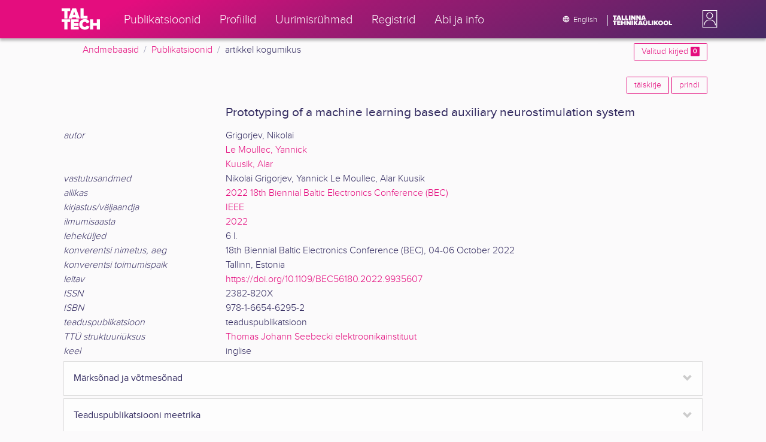

--- FILE ---
content_type: text/html; charset=utf-8
request_url: https://ws.lib.ttu.ee/publikatsioonid/et/publ/item/4e3d0136-eb03-46fd-9fdd-9a4c426a43b8
body_size: 8488
content:
<!DOCTYPE html>
<html lang="et">

<head>
    <meta charset="utf-8" />
    <link rel="shortcut icon" href="/publikatsioonid/Content/Images/favicon.ico" />
    <meta name="viewport" content="width=device-width, initial-scale=1.0" />
    <title>Grigorjev, N., Le Moullec, Y., Kuusik, A. - TalTech teadusportaal</title>
    <link href="/publikatsioonid/Content/Css/taltech.min.css" rel="stylesheet" />
    <link href="/publikatsioonid/Content/css/css-bundle?v=v56d3YphUyD-OcndAzW0ELvXks37NTcPHfd1kaAQWbk1" rel="stylesheet"/>

    <link href="/publikatsioonid/Content/Plugins/colorbox/colorbox.css" rel="stylesheet" />

        <meta name="description" content="Prototyping of a machine learning based auxiliary neurostimulation system. Grigorjev, Nikolai, Le Moullec, Yannick, Kuusik, Alar -  TalTech teadusportaal, artikkel kogumikus" />
        <meta name="keywords" content="Prototyping of a machine learning based auxiliary neurostimulation system, Grigorjev Nikolai, Le Moullec Yannick, Kuusik Alar, signaalit&#246;&#246;tlus, kantavad seadmed, signal processing, wearable devices, https://doi.org/10.1109/BEC56180.2022.9935607, artikkel kogumikus, Tallinna Tehnika&#252;likool, TalTech,  teadusportaal, publikatsioonid,  teadust&#246;&#246; tulemid" />



        <link rel="canonical" href="https://ws.lib.ttu.ee/publikatsioonid/et/publ/item/4e3d0136-eb03-46fd-9fdd-9a4c426a43b8" />
        <link rel="alternate" hreflang="en" href="https://ws.lib.ttu.ee/publikatsioonid/en/publ/item/4e3d0136-eb03-46fd-9fdd-9a4c426a43b8" />
        <link rel="alternate" hreflang="et" href="https://ws.lib.ttu.ee/publikatsioonid/et/publ/item/4e3d0136-eb03-46fd-9fdd-9a4c426a43b8" />

<!-- Google tag (gtag.js) --><script async src="https://www.googletagmanager.com/gtag/js?id=G-92G80HVD20"></script><script>window.dataLayer = window.dataLayer || [];function gtag(){dataLayer.push(arguments);}gtag('js', new Date());gtag('config', 'G-92G80HVD20');</script></head>
<body class="">
    <div id="wrap">
<header class="tt-mobile-header tt-header tt-header--mobile ">
    <div class="tt-mobile-header__inner">
        <button type="button" class="tt-mobile-header__toggle" id="mobile-header-nav-button">
            <span>Toggle navigation</span>
        </button>
        <div class="tt-mobile-header__brand">
            <a aria-current="page" class="tt-link tt-logo tt-logo--gradient tt-logo--md tt-link--active" target="_self" aria-label="TalTech" href="/publikatsioonid/">
                <span class="tt-link__content"><span class="tt-link__text"><svg xmlns="http://www.w3.org/2000/svg" viewBox="0 0 80 48" width="1em" height="1em"><defs><linearGradient id="logo_gradient" x1="33" y1="-5" x2="46" y2="53" gradientUnits="userSpaceOnUse"><stop offset="0" stop-color="#d263cc"></stop><stop offset="0.08" stop-color="#d051b7"></stop><stop offset="0.23" stop-color="#cd3596"></stop><stop offset="0.31" stop-color="#cc2a89"></stop><stop offset="0.49" stop-color="#cc2a89"></stop><stop offset="0.72" stop-color="#cc2a89"></stop><stop offset="0.85" stop-color="#bb398d"></stop><stop offset="0.87" stop-color="#b93b8d"></stop><stop offset="1" stop-color="#9d5c96"></stop></linearGradient></defs><path id="tt-logo-svg" fill="url(#logo_gradient)" d="M5.74 23.13V7.29H0V1.61h17.93v5.68h-5.71v15.84zm25.06 0l-.8-2.51h-7.7l-.77 2.51h-7.31l7.89-21.52h8.15l7.89 21.52zM26.18 8l-2.11 6.94h4.23zm13.14 15.13V1.61h6.48v15.84h8.11v5.68zM5.74 46V30.16H0v-5.68h17.93v5.68h-5.71V46zm13.67 0V24.48h16.24v5.68h-9.76v2.13h9.53V38h-9.53v2.35h9.76V46zm17.34-10.74c0-6.65 5.07-11.14 11.77-11.14a10 10 0 019.72 6.27L52.66 33a4.54 4.54 0 00-4.14-3.13 5.14 5.14 0 00-5.2 5.39 5.14 5.14 0 005.2 5.39 4.55 4.55 0 004.14-3.13l5.58 2.58a10.09 10.09 0 01-9.72 6.29c-6.7 0-11.77-4.52-11.77-11.13zM73.52 46v-8.22h-7.67V46h-6.48V24.48h6.48v7.62h7.67v-7.62H80V46z"></path></svg></span></span>
            </a>
        </div>
        <div>
            <div class="tt-search" style="width: 2rem">
                
                
            </div>
        </div>
    </div>
    <div role="dialog" class="tt-mobile-header__nav" id="mobile-header-nav">
        <div class="tt-mobile-dropdown">
            <ul class="tt-mobile-dropdown__nav">
                <li>
                    <a class="tt-link tt-link--styled tt-mobile-dropdown__link" label="Publikatsioonid" target="_self" href="/publikatsioonid/et/Publ/Search/Index">
                        <span class="tt-link__content"><span class="tt-link__text">Publikatsioonid</span></span>
                    </a>
                </li>
                <li>
                    <a class="tt-link tt-link--styled tt-mobile-dropdown__link" label="Profiilid" target="_self" href="/publikatsioonid/et/ISIK?ItemTypes=8">
                        <span class="tt-link__content"><span class="tt-link__text">Profiilid</span></span>
                    </a>
                </li>
                <li>
                    <a class="tt-link tt-link--styled tt-mobile-dropdown__link" label="Uurimisr&#252;hmad" target="_self" href="/publikatsioonid/et/ISIK?ItemTypes=9">
                        <span class="tt-link__content"><span class="tt-link__text">Uurimisr&#252;hmad</span></span>
                    </a>
                </li>
                <li>
                    <a class="tt-link tt-link--styled tt-mobile-dropdown__link" label="Registrid" target="_self" href="/publikatsioonid/et/Publ/Register">
                        <span class="tt-link__content"><span class="tt-link__text">Registrid</span></span>
                    </a>
                </li>
                <li>
                    <a class="tt-link tt-link--styled tt-mobile-dropdown__link" label="Abi ja info" target="_self" href="/publikatsioonid/et/Publ/home/Faq">
                        <span class="tt-link__content"><span class="tt-link__text">Abi ja info</span></span>
                    </a>
                </li>
                <li>

                            <a href="/publikatsioonid/en/publ/item/4e3d0136-eb03-46fd-9fdd-9a4c426a43b8" class="tt-btn tt-profile__link btn btn-link">
                                <span class="tt-icon tt-icon--padding-right tt-icon--padding-md">
                                    <svg width="1em" height="1em" viewBox="0 0 24 24" xmlns="http://www.w3.org/2000/svg" class="tt-icon__svg">
                                        <path d="M12.004 4C16.424 4 20 7.58 20 12s-3.576 8-7.996 8a8.001 8.001 0 110-16zM12 5.628A11.079 11.079 0 0010.472 8.8h3.056A11.079 11.079 0 0012 5.628zm6.192 7.972A6.403 6.403 0 0018.4 12c0-.552-.076-1.088-.208-1.6h-2.7c.064.524.108 1.056.108 1.6s-.044 1.076-.112 1.6h2.704zm-.652 1.6h-2.36c-.26 1-.624 1.96-1.104 2.852A6.413 6.413 0 0017.54 15.2zm-2.36-6.4h2.36a6.413 6.413 0 00-3.464-2.852c.48.892.844 1.852 1.104 2.852zM12 18.372a11.293 11.293 0 001.528-3.172h-3.056A11.293 11.293 0 0012 18.372zM10.128 13.6h3.744c.076-.524.128-1.056.128-1.6s-.052-1.076-.128-1.6h-3.744A11.116 11.116 0 0010 12c0 .544.052 1.076.128 1.6zM6.464 8.8h2.36c.26-1 .624-1.96 1.104-2.848A6.406 6.406 0 006.464 8.8zm3.46 9.248A12.782 12.782 0 018.82 15.2H6.46a6.435 6.435 0 003.464 2.848zM8.512 13.6A13.153 13.153 0 018.4 12c0-.544.044-1.076.112-1.6h-2.7A6.404 6.404 0 005.6 12c0 .552.076 1.088.212 1.6h2.7z"></path>
                                    </svg>
                                </span>
                                <span class="btn__content">
                                    <span class="btn__text">Switch to English</span>
                                </span>
                            </a>
                </li>
            </ul>
            <div class="tt-profile tt-profile--open">
                <div class="tt-profile__nav">
                        <div class="tt-profile__actions">
                            <a href="/publikatsioonid/Intranet/Authenticate" class="tt-btn tt-profile__link btn btn-link">
                                <span class="tt-icon tt-icon--padding-right tt-icon--padding-md">
                                    <svg width="1em" height="1em" viewBox="0 0 24 24" xmlns="http://www.w3.org/2000/svg" class="tt-icon__svg"><path d="M14.905 15.889v1.555c0 .413-.16.809-.447 1.1a1.508 1.508 0 01-1.077.456H6.524c-.404 0-.792-.164-1.078-.456a1.572 1.572 0 01-.446-1.1V6.556c0-.413.16-.809.446-1.1A1.508 1.508 0 016.524 5h6.857c.404 0 .792.164 1.077.456.286.291.447.687.447 1.1V8.11H13.38V6.556H6.524v10.888h6.857V15.89h1.524zm1.905-8.167l-1.078 1.1 2.351 2.4h-7.75v1.556h7.75l-2.35 2.4 1.076 1.1L21 12l-4.19-4.278z"></path></svg>
                                </span><span class="btn__content"><span class="btn__text">Intranet</span></span>
                            </a>
                        </div>
                </div>
            </div>
        </div>
    </div>
</header>


<header class="tt-desktop-header tt-header tt-header--desktop">
    <nav class="tt-level2">
        <div class="tt-level2__inner">
            <div class="tt-level2__brand">
                <a aria-current="page" class="tt-link tt-logo tt-logo--white tt-logo--sm" target="_self" aria-label="TalTech" href="/publikatsioonid">
                    <span class="tt-link__content"><span class="tt-link__text"><svg xmlns="http://www.w3.org/2000/svg" viewBox="0 0 80 48" width="1em" height="1em"><defs><linearGradient id="logo_gradient" x1="33" y1="-5" x2="46" y2="53" gradientUnits="userSpaceOnUse"><stop offset="0" stop-color="#d263cc"></stop><stop offset="0.08" stop-color="#d051b7"></stop><stop offset="0.23" stop-color="#cd3596"></stop><stop offset="0.31" stop-color="#cc2a89"></stop><stop offset="0.49" stop-color="#cc2a89"></stop><stop offset="0.72" stop-color="#cc2a89"></stop><stop offset="0.85" stop-color="#bb398d"></stop><stop offset="0.87" stop-color="#b93b8d"></stop><stop offset="1" stop-color="#9d5c96"></stop></linearGradient></defs><path id="tt-logo-svg" fill="url(#logo_gradient)" d="M5.74 23.13V7.29H0V1.61h17.93v5.68h-5.71v15.84zm25.06 0l-.8-2.51h-7.7l-.77 2.51h-7.31l7.89-21.52h8.15l7.89 21.52zM26.18 8l-2.11 6.94h4.23zm13.14 15.13V1.61h6.48v15.84h8.11v5.68zM5.74 46V30.16H0v-5.68h17.93v5.68h-5.71V46zm13.67 0V24.48h16.24v5.68h-9.76v2.13h9.53V38h-9.53v2.35h9.76V46zm17.34-10.74c0-6.65 5.07-11.14 11.77-11.14a10 10 0 019.72 6.27L52.66 33a4.54 4.54 0 00-4.14-3.13 5.14 5.14 0 00-5.2 5.39 5.14 5.14 0 005.2 5.39 4.55 4.55 0 004.14-3.13l5.58 2.58a10.09 10.09 0 01-9.72 6.29c-6.7 0-11.77-4.52-11.77-11.13zM73.52 46v-8.22h-7.67V46h-6.48V24.48h6.48v7.62h7.67v-7.62H80V46z"></path></svg></span></span>
                </a>
            </div>
            <div class="tt-level2__nav">
                    <div class="tt-level2__item">
                        <a class="tt-link tt-link--styled tt-level2__link" label="Publikatsioonid" target="_self" href="/publikatsioonid/et/Publ/Search/Index">
                            <span class="tt-link__content"><span class="tt-link__text">Publikatsioonid</span></span>
                        </a>
                    </div>
                    <div class="tt-level2__item">
                        <a class="tt-link tt-link--styled tt-level2__link" label="Profiilid" target="_self" href="/publikatsioonid/et/ISIK?ItemTypes=8">
                            <span class="tt-link__content"><span class="tt-link__text">Profiilid</span></span>
                        </a>
                    </div>
                    <div class="tt-level2__item">
                        <a class="tt-link tt-link--styled tt-level2__link" label="Uurimisr&#252;hmad" target="_self" href="/publikatsioonid/et/ISIK?ItemTypes=9">
                            <span class="tt-link__content"><span class="tt-link__text">Uurimisr&#252;hmad</span></span>
                        </a>
                    </div>
                    <div class="tt-level2__item">
                        <a class="tt-link tt-link--styled tt-level2__link" label="Registrid" target="_self" href="/publikatsioonid/et/Publ/Register">
                            <span class="tt-link__content"><span class="tt-link__text">Registrid</span></span>
                        </a>
                    </div>
                    <div class="tt-level2__item">
                        <a class="tt-link tt-link--styled tt-level2__link" label="Abi ja info" target="_self" href="/publikatsioonid/et/Publ/Home/Faq">
                            <span class="tt-link__content"><span class="tt-link__text">Abi ja info</span></span>
                        </a>
                    </div>
            </div>
            <div class="tt-level2__brand-long">
                <div class="language-selection">

                            <a href="/publikatsioonid/en/publ/item/4e3d0136-eb03-46fd-9fdd-9a4c426a43b8" rel="alternate" hreflang="en" class="tt-btn tt-profile__link btn btn-link text-white">
                                <span class="tt-icon tt-icon--padding-right tt-icon--padding-md">
                                    <svg width="1em" height="1em" viewBox="0 0 24 24" xmlns="http://www.w3.org/2000/svg" class="tt-icon__svg"><path d="M12.004 4C16.424 4 20 7.58 20 12s-3.576 8-7.996 8a8.001 8.001 0 110-16zM12 5.628A11.079 11.079 0 0010.472 8.8h3.056A11.079 11.079 0 0012 5.628zm6.192 7.972A6.403 6.403 0 0018.4 12c0-.552-.076-1.088-.208-1.6h-2.7c.064.524.108 1.056.108 1.6s-.044 1.076-.112 1.6h2.704zm-.652 1.6h-2.36c-.26 1-.624 1.96-1.104 2.852A6.413 6.413 0 0017.54 15.2zm-2.36-6.4h2.36a6.413 6.413 0 00-3.464-2.852c.48.892.844 1.852 1.104 2.852zM12 18.372a11.293 11.293 0 001.528-3.172h-3.056A11.293 11.293 0 0012 18.372zM10.128 13.6h3.744c.076-.524.128-1.056.128-1.6s-.052-1.076-.128-1.6h-3.744A11.116 11.116 0 0010 12c0 .544.052 1.076.128 1.6zM6.464 8.8h2.36c.26-1 .624-1.96 1.104-2.848A6.406 6.406 0 006.464 8.8zm3.46 9.248A12.782 12.782 0 018.82 15.2H6.46a6.435 6.435 0 003.464 2.848zM8.512 13.6A13.153 13.153 0 018.4 12c0-.544.044-1.076.112-1.6h-2.7A6.404 6.404 0 005.6 12c0 .552.076 1.088.212 1.6h2.7z"></path></svg>
                                </span><span class="btn__content"><span class="btn__text">English</span></span>
                            </a>
                </div>
                <div class="d-none d-lg-inline-block">
                    <svg viewBox="0 0 108 18" xmlns="http://www.w3.org/2000/svg" width="6.75em" height="1.125em"><path d="M2.244 8.325v-6.13H0V0h7.012v2.195H4.78v6.13H2.244zm10.502 0l-.301-.975H9.432l-.3.975H6.25L9.336 0h3.202l3.086 8.325h-2.878zM10.94 2.469l-.842 2.692h1.655l-.813-2.692zm5.13 5.856V0h2.533v6.13h3.173v2.195H16.07zm6.72 0V0h2.536v6.13h3.173v2.195H22.79zM32.047 0h-2.533v8.325h2.533V0zm6.976 8.325l-3.086-4.218v4.218h-2.533V0h2.607l2.91 3.944V0h2.536v8.325h-2.434zm9.407 0l-3.086-4.218v4.218h-2.532V0h2.609l2.91 3.944V0h2.533v8.325h-2.433zm9.071-.975h-3.013l-.3.975h-2.883L54.392 0h3.202l2.73 7.366-2.823-.016zm-1.505-4.881l-.83 2.692h1.656l-.826-2.692zM2.244 17.85v-6.13H0V9.525h7.012v2.195H4.78v6.13H2.245zm5.671 0V9.525h6.349v2.195h-3.817v.826h3.727v2.195h-3.727v.91h3.817v2.199h-6.35zm13.009 0v-3.183h-3v3.183H15.39V9.525h2.533v2.947h3V9.525h2.533v8.325h-2.533zm9.506 0l-3.087-4.218v4.218h-2.532V9.525h2.61l2.91 3.945V9.525h2.532v8.325H30.43zm6.32-8.324h-2.533v8.324h2.533V9.526zm6.238 8.324l-1.883-2.934-.464.624v2.31h-2.533V9.525h2.533v3.12l2.196-3.12h3.1l-3.164 3.868 3.301 4.457h-3.086z" fill="#FBFAFB"></path><path d="M52.106 17.85l-.301-.975h-3.01l-.3.975h-2.882l3.083-8.325h3.202l3.083 8.325h-2.875zM50.3 11.994l-.82 2.686h1.659l-.839-2.686zm4.623 2.434v-3.97h2.562v3.884c0 .8.525 1.434 1.565 1.434s1.556-.637 1.556-1.434v-3.884h2.562v3.957c0 2.074-1.303 3.584-4.127 3.584s-4.118-1.51-4.118-3.571zm2.82-4.46a1.121 1.121 0 01-1.032-.687 1.106 1.106 0 01.244-1.212 1.12 1.12 0 011.824 1.217 1.1 1.1 0 01-1.035.682zm2.71 0a1.122 1.122 0 01-1.024-.696 1.106 1.106 0 01.252-1.208 1.12 1.12 0 011.817 1.224 1.1 1.1 0 01-.613.602 1.113 1.113 0 01-.432.078zm4.095 7.882V9.525h2.536v6.127h3.173v2.198h-5.709zm9.257-8.324h-2.533v8.324h2.533V9.526zm6.236 8.324l-1.883-2.934-.464.624v2.31h-2.533V9.525h2.533v3.12l2.193-3.12h3.1l-3.16 3.868 3.297 4.457h-3.083z" fill="#FBFAFB"></path><path d="M82.626 13.693c0-2.549 1.995-4.304 4.579-4.304 2.583 0 4.578 1.746 4.578 4.304S89.788 18 87.205 18c-2.584 0-4.579-1.749-4.579-4.307zm6.586 0c0-1.16-.79-2.083-2.007-2.083s-2.008.923-2.008 2.083.79 2.084 2.008 2.084c1.216 0 2.007-.924 2.007-2.084zm3.022 0c0-2.549 1.995-4.304 4.579-4.304 2.583 0 4.579 1.746 4.579 4.304S99.396 18 96.812 18c-2.583 0-4.578-1.749-4.578-4.307zm6.583 0c0-1.16-.788-2.083-2.005-2.083-1.216 0-2.007.923-2.007 2.083s.79 2.084 2.007 2.084 2.005-.924 2.005-2.084zm3.473 4.157V9.525h2.535v6.127h3.173v2.198h-5.708z" fill="#FBFAFB"></path></svg>
                </div>
            </div>
            <div class="tt-profile">

    <div role="button" tabindex="0" class="tt-profile__user" aria-haspopup="true" aria-expanded="false" id="intranet-menu-link" data-toggle="collapse" href="#intranet-menu">
        <div class="tt-profile__names d-md-none d-lg-block">
            <p class="tt-profile__first-name"></p>
            <p class="tt-profile__last-name"></p>
        </div>
        <div class="tt-profile__avatar"><img alt="" role="presentation" src="/publikatsioonid/Content/css/avatar_placeholder.svg" class="tt-profile__img"></div>
    </div>
    <div class="tt-profile__nav collapse collapsed" id="intranet-menu">
        <div class="tt-profile__actions">
            <a href="/publikatsioonid/Intranet/Authenticate" class="tt-btn tt-profile__link btn btn-link">
                <span class="tt-icon tt-icon--padding-right tt-icon--padding-md">
                    <svg width="1em" height="1em" viewBox="0 0 24 24" xmlns="http://www.w3.org/2000/svg" class="tt-icon__svg"><path d="M14.905 15.889v1.555c0 .413-.16.809-.447 1.1a1.508 1.508 0 01-1.077.456H6.524c-.404 0-.792-.164-1.078-.456a1.572 1.572 0 01-.446-1.1V6.556c0-.413.16-.809.446-1.1A1.508 1.508 0 016.524 5h6.857c.404 0 .792.164 1.077.456.286.291.447.687.447 1.1V8.11H13.38V6.556H6.524v10.888h6.857V15.89h1.524zm1.905-8.167l-1.078 1.1 2.351 2.4h-7.75v1.556h7.75l-2.35 2.4 1.076 1.1L21 12l-4.19-4.278z"></path></svg>
                </span>
                <span class="btn__content">
                    <span class="btn__text">Intranet</span>
                </span>
            </a>
        </div>
    </div>

            </div>
        </div>
    </nav>
        <div class="container">
            <div class="row">
                <div class="col">
                    <div class="row breadcrumb-bar">
                        <div class="breadcrumb col">
                                    <div class="breadcrumb-item"><a href="/publikatsioonid/et/Publ">Andmebaasid</a></div>
                                    <div class="breadcrumb-item"><a href="/publikatsioonid/et/Publ/Search/Index">Publikatsioonid</a></div>
                                    <div class="breadcrumb-item">artikkel kogumikus</div>
                        </div>
                    </div>
                </div>
                <div class="col-2 text-right">
                    <div class="mt-2">
                        <a class="btn btn-sm btn-outline-secondary"
                           href="/publikatsioonid/et/Publ/Search/Index?BookmarkLimit=True">
                            Valitud kirjed
                            <span class="badge badge-secondary" id="bookmark-count">0</span>
                        </a>
                    </div>
                </div>
            </div>

        </div>
</header>

        <main role="main">
            <div class="container">
    <div class="row mb-3">
        <div class="col-4">
        </div>
        <div class="col-8 text-right">
<a class="btn btn-outline-secondary btn-sm mb-1" href="/publikatsioonid/et/Publ/Item/4e3d0136-eb03-46fd-9fdd-9a4c426a43b8/FullRecord" rel="nofollow">t&#228;iskirje</a>
            <a class="btn btn-outline-secondary btn-sm mb-1" href="/publikatsioonid/et/Publ/Item/4e3d0136-eb03-46fd-9fdd-9a4c426a43b8/Print" rel="nofollow">prindi</a>
        </div>
    </div>
    <div class="item-view-wrapper">
        <div class="row">

            <div class="col-12">

<div class="container ">
    <div class="row">

	        <div class="col-md-3 mb-3 "></div>
        <div class="col-md-9 mt-auto">
            <h2>
                Prototyping of a machine learning based auxiliary neurostimulation system
            </h2>
        </div>
    </div>


    <div class="">
            <div class="">
                <div class="" id="collapse-5865da4f-ad60-4137-80e0-06c23dfe61f3">
                                <div class="row">

                                    <div class="col-md-3  ">
                                            <span class="font-italic">autor</span>
                                    </div>

                                    <div class="col-md-9 ">

                                            <div id="collapse-row-51146a20-61c5-425f-82ee-8a6cf6f29c51" class="">
                                                    <div class="row-value ">
Grigorjev, Nikolai
                                                    </div>
                                                    <div class="row-value ">
    <a href="/publikatsioonid/et/Publ/Search/Index?RegisterId=109381"
       class="item-reg item-reg-1 item-reg item-reg-18">Le Moullec, Yannick</a>

                                                    </div>
                                                    <div class="row-value ">
    <a href="/publikatsioonid/et/Publ/Search/Index?RegisterId=27240"
       class="item-reg item-reg-1 item-reg item-reg-18">Kuusik, Alar</a>

                                                    </div>
                                            </div>
                                    </div>
                                </div>
                                <div class="row">

                                    <div class="col-md-3  ">
                                            <span class="font-italic">vastutusandmed</span>
                                    </div>

                                    <div class="col-md-9 ">

                                            <div id="collapse-row-91011f59-3232-4da5-b65d-c66ceac29923" class="">
                                                    <div class="row-value ">
Nikolai Grigorjev, Yannick Le Moullec, Alar Kuusik
                                                    </div>
                                            </div>
                                    </div>
                                </div>
                                <div class="row">

                                    <div class="col-md-3  ">
                                            <span class="font-italic">allikas</span>
                                    </div>

                                    <div class="col-md-9 ">

                                            <div id="collapse-row-31cbbe9e-c71c-47e2-b144-d5830e616a7e" class="">
                                                    <div class="row-value ">
    <a href="/publikatsioonid/et/Publ/Search/Index?RegisterId=329665"
       class="item-reg item-reg-4">2022 18th Biennial Baltic Electronics Conference (BEC)</a>

                                                    </div>
                                            </div>
                                    </div>
                                </div>
                                <div class="row">

                                    <div class="col-md-3  ">
                                            <span class="font-italic">kirjastus/v&#228;ljaandja</span>
                                    </div>

                                    <div class="col-md-9 ">

                                            <div id="collapse-row-0b23c744-08b6-4fa6-b01e-3249d4036032" class="">
                                                    <div class="row-value ">
    <a href="/publikatsioonid/et/Publ/Search/Index?RegisterId=15927"
       class="item-reg item-reg-9">IEEE</a>

                                                    </div>
                                            </div>
                                    </div>
                                </div>
                                <div class="row">

                                    <div class="col-md-3  ">
                                            <span class="font-italic">ilmumisaasta</span>
                                    </div>

                                    <div class="col-md-9 ">

                                            <div id="collapse-row-0ceadb87-8a3a-421d-b5c8-78875b321aec" class="">
                                                    <div class="row-value ">
    <a href="/publikatsioonid/et/Publ/Search/Index?RegisterId=286499"
       class="item-reg item-reg-6">2022</a>

                                                    </div>
                                            </div>
                                    </div>
                                </div>
                                <div class="row">

                                    <div class="col-md-3  ">
                                            <span class="font-italic">lehek&#252;ljed</span>
                                    </div>

                                    <div class="col-md-9 ">

                                            <div id="collapse-row-3d13b75b-f3f9-465c-8d4e-e9cdb2811417" class="">
                                                    <div class="row-value ">
6 l.
                                                    </div>
                                            </div>
                                    </div>
                                </div>
                                <div class="row">

                                    <div class="col-md-3  ">
                                            <span class="font-italic">konverentsi nimetus, aeg</span>
                                    </div>

                                    <div class="col-md-9 ">

                                            <div id="collapse-row-a3b65eba-d1f5-4dc9-97b1-fd5bf73a09bf" class="">
                                                    <div class="row-value ">
18th Biennial Baltic Electronics Conference (BEC), 04-06 October 2022
                                                    </div>
                                            </div>
                                    </div>
                                </div>
                                <div class="row">

                                    <div class="col-md-3  ">
                                            <span class="font-italic">konverentsi toimumispaik</span>
                                    </div>

                                    <div class="col-md-9 ">

                                            <div id="collapse-row-5791589a-6c19-4888-81be-94f9d5e64bc8" class="">
                                                    <div class="row-value ">
Tallinn, Estonia
                                                    </div>
                                            </div>
                                    </div>
                                </div>
                                <div class="row">

                                    <div class="col-md-3  ">
                                            <span class="font-italic">leitav</span>
                                    </div>

                                    <div class="col-md-9 ">

                                            <div id="collapse-row-261f38f8-c65e-46a9-b28f-f9991edd0a32" class="">
                                                    <div class="row-value ">
<a href="https://doi.org/10.1109/BEC56180.2022.9935607" target ="_blank" >https://doi.org/10.1109/BEC56180.2022.9935607</a>
                                                    </div>
                                            </div>
                                    </div>
                                </div>
                                <div class="row">

                                    <div class="col-md-3  ">
                                            <span class="font-italic">ISSN</span>
                                    </div>

                                    <div class="col-md-9 ">

                                            <div id="collapse-row-e2a984a1-ab0f-4930-8bbb-c36930a60a44" class="">
                                                    <div class="row-value ">
2382-820X
                                                    </div>
                                            </div>
                                    </div>
                                </div>
                                <div class="row">

                                    <div class="col-md-3  ">
                                            <span class="font-italic">ISBN</span>
                                    </div>

                                    <div class="col-md-9 ">

                                            <div id="collapse-row-6a1ce36b-f21b-4525-aca3-b4ccb436ec15" class="">
                                                    <div class="row-value ">
978-1-6654-6295-2
                                                    </div>
                                            </div>
                                    </div>
                                </div>
                                <div class="row">

                                    <div class="col-md-3  ">
                                            <span class="font-italic">teaduspublikatsioon</span>
                                    </div>

                                    <div class="col-md-9 ">

                                            <div id="collapse-row-554fc370-0287-465c-b9c9-e9390bf1ac7c" class="">
                                                    <div class="row-value ">
teaduspublikatsioon
                                                    </div>
                                            </div>
                                    </div>
                                </div>
                                <div class="row">

                                    <div class="col-md-3  ">
                                            <span class="font-italic">TT&#220; struktuuri&#252;ksus</span>
                                    </div>

                                    <div class="col-md-9 ">

                                            <div id="collapse-row-e461975c-a11b-427e-9cfa-e2f366d1e654" class="">
                                                    <div class="row-value ">
    <a href="/publikatsioonid/et/Publ/Search/Index?RegisterId=19157"
       class="item-reg item-reg-15">Thomas Johann Seebecki elektroonikainstituut</a>

                                                    </div>
                                            </div>
                                    </div>
                                </div>
                                <div class="row">

                                    <div class="col-md-3  ">
                                            <span class="font-italic">keel</span>
                                    </div>

                                    <div class="col-md-9 ">

                                            <div id="collapse-row-c8e073c8-fc58-4514-a1b1-c7a34ff84eef" class="">
                                                    <div class="row-value ">
inglise
                                                    </div>
                                            </div>
                                    </div>
                                </div>
                </div>
            </div>
    </div>
    <div class="">
            <div class="section">
                    <div class="group-section accordion-header open-close"><a class="collapsed" data-toggle="collapse" href="#collapse-4f52de59-cea1-4e9c-abc3-d73b7df1c6db">M&#228;rks&#245;nad ja v&#245;tmes&#245;nad</a></div>
                <div class="collapse" id="collapse-4f52de59-cea1-4e9c-abc3-d73b7df1c6db">
                                <div class="row">

                                    <div class="col-md-3  pl-4">
                                            <span class="font-italic">m&#228;rks&#245;na</span>
                                    </div>

                                    <div class="col-md-9 ">

                                            <div id="collapse-row-2bd5770c-a3d7-4990-b35d-95569f0f4cd4" class="">
                                                    <div class="row-value ">
    <a href="/publikatsioonid/et/Publ/Search/Index?RegisterId=43621"
       class="item-reg item-reg-11">signaalitöötlus</a>

                                                    </div>
                                                    <div class="row-value ">
    <a href="/publikatsioonid/et/Publ/Search/Index?RegisterId=122028"
       class="item-reg item-reg-11">kantavad seadmed</a>

                                                    </div>
                                                    <div class="row-value ">
    <a href="/publikatsioonid/et/Publ/Search/Index?RegisterId=257391"
       class="item-reg item-reg-11">tehisnärvivõrgud</a>

                                                    </div>
                                                    <div class="row-value ">
    <a href="/publikatsioonid/et/Publ/Search/Index?RegisterId=105977"
       class="item-reg item-reg-11">prototüüpimine</a>

                                                    </div>
                                            </div>
                                    </div>
                                </div>
                                <div class="row">

                                    <div class="col-md-3  pl-4">
                                            <span class="font-italic">v&#245;tmes&#245;na</span>
                                    </div>

                                    <div class="col-md-9 ">

                                            <div id="collapse-row-84ec4a30-ac63-452d-bd58-3fc0533addde" class="">
                                                    <div class="row-value ">
    <a href="/publikatsioonid/et/Publ/Search/Index?RegisterId=37786"
       class="item-reg item-reg-16">signal processing</a>

                                                    </div>
                                                    <div class="row-value ">
    <a href="/publikatsioonid/et/Publ/Search/Index?RegisterId=171238"
       class="item-reg item-reg-16">wearable devices</a>

                                                    </div>
                                                    <div class="row-value ">
    <a href="/publikatsioonid/et/Publ/Search/Index?RegisterId=39495"
       class="item-reg item-reg-16">neural networks</a>

                                                    </div>
                                                    <div class="row-value ">
    <a href="/publikatsioonid/et/Publ/Search/Index?RegisterId=111614"
       class="item-reg item-reg-16">prototyping</a>

                                                    </div>
                                            </div>
                                    </div>
                                </div>
                </div>
            </div>
    </div>
    <div class="">
            <div class="section">
                    <div class="group-section accordion-header open-close"><a class="collapsed" data-toggle="collapse" href="#collapse-1f4fdc72-5560-480a-9222-df2b28b9e076">Teaduspublikatsiooni meetrika</a></div>
                <div class="collapse" id="collapse-1f4fdc72-5560-480a-9222-df2b28b9e076">
                                <div class="row">

                                    <div class="col-md-3  pl-4">
                                            <span class="font-italic">klassifikaator</span>
                                    </div>

                                    <div class="col-md-9 ">

                                            <div id="collapse-row-b5063a56-2c7b-4df2-90fb-0f80e138e0fd" class="">
                                                    <div class="row-value ">
    <a href="/publikatsioonid/et/Publ/Search/Index?RegisterId=353378"
       class="item-reg item-reg-40">3.1</a>

                                                    </div>
                                            </div>
                                    </div>
                                </div>
                </div>
            </div>
    </div>


        <div class="row mt-3">
            <div class="col-md-3 font-italic">
                Uurimisr&#252;hm
            </div>
            <div class="col-md-9 ">
                    <div class="row-value">
                        <a href="/publikatsioonid/et/ISIK/Item/29ec61e2-013c-4825-a3ea-f8a76fd4e2ba"><span class=" item-val item-val-101  item-reg item-reg-43 ">Kognitiivelektroonika kiiplaborite uurimisgrupp</span></a>
                    </div>
                    <div class="row-value">
                        <a href="/publikatsioonid/et/ISIK/Item/27703378-62ad-40d6-b505-f97b7f43869d"><span class=" item-val item-val-101  item-reg item-reg-43 ">Kognitroonika teaduslabor</span></a>
                    </div>
                    <div class="row-value">
                        <a href="/publikatsioonid/et/ISIK/Item/75daf7aa-94fd-4269-9016-333c53b1771c"><span class=" item-val item-val-101  item-reg item-reg-43 ">Kommunikatsioonisüsteemide uurimisrühm</span></a>
                    </div>
            </div>
        </div>


</div>


            </div>
        </div>
        <div class="w-100 mb-4">
        </div>
        <div class="container">

                <div class="list-group-item">
                    <div class="row">

                            <div class="col-10 col-md-11">
                                <div class="item-view ">
                                    <span class=" item-val item-val-10 ">Grigorjev, N., Le Moullec, Y., Kuusik, A.</span> <span class=" item-val item-val-2  item-reg item-reg-2 ">Prototyping of a machine learning based auxiliary neurostimulation system</span> // <span class=" item-val item-val-23  item-reg item-reg-4 ">2022 18th Biennial Baltic Electronics Conference (BEC)</span>. : <span class=" item-val item-val-8  item-reg item-reg-9 ">IEEE</span>, <span class=" item-val item-val-3  item-reg item-reg-6 ">2022</span>. <span class=" item-val item-val-16 ">6 l.</span>. <nolink /><span class=" item-val item-val-18  item-reg item-reg-34 "><a href="https://doi.org/10.1109/BEC56180.2022.9935607" target ="_blank" >https://doi.org/10.1109/BEC56180.2022.9935607</a></span>
                                </div>
                            </div>

                        <div class="col-2 col-md-1">

                            <span class="__dimensions_badge_embed__" data-doi="10.1109/BEC56180.2022.9935607" data-hide-zero-citations="true" data-legend="hover-auto" data-style="small_circle"></span>
                        </div>

                    </div>
                </div>
        </div>
    </div>
</div>


        </main>
    </div>
<footer class="mt-2">
    <div class="desktop-footer">
        <div class="container">
            <div class="row">
                <div class="col-2 text-left">
                    <div>
                        TalTech Raamatukogu
                    </div>
                    <div>Akadeemia tee 1</div>
                    <div>13519</div>
                </div>
                <div class="col-8 text-center align-middle">
                    <a href="https://taltech.ee/" target="_blank" class="tt-link tt-link--styled footer-links__link" rel="noopener noreferrer">
                        <span class="tt-link__content"><span class="tt-link__text">TalTech koduleht<span class="tt-icon tt-link__icon--new-tab tt-icon--padding-left tt-icon--padding-md"><svg width="1em" height="1em" viewBox="0 0 26 26" xmlns="http://www.w3.org/2000/svg" class="tt-icon__svg"><path d="M21 6a1 1 0 00-1-1h-9a1 1 0 100 2h8v8a1 1 0 102 0V6zM6.707 20.707l14-14-1.414-1.414-14 14 1.414 1.414z"></path></svg></span></span></span>
                    </a>
                    <a href="https://taltech.ee/raamatukogu" target="_blank" class="tt-link tt-link--styled footer-links__link" rel="noopener noreferrer">
                        <span class="tt-link__content"><span class="tt-link__text">TalTech Raamatukogu koduleht<span class="tt-icon tt-link__icon--new-tab tt-icon--padding-left tt-icon--padding-md"><svg width="1em" height="1em" viewBox="0 0 26 26" xmlns="http://www.w3.org/2000/svg" class="tt-icon__svg"><path d="M21 6a1 1 0 00-1-1h-9a1 1 0 100 2h8v8a1 1 0 102 0V6zM6.707 20.707l14-14-1.414-1.414-14 14 1.414 1.414z"></path></svg></span></span></span>
                    </a>
                    <a href="https://digikogu.taltech.ee" target="_blank" class="tt-link tt-link--styled footer-links__link" rel="noopener noreferrer">
                        <span class="tt-link__content"><span class="tt-link__text">Digikogu<span class="tt-icon tt-link__icon--new-tab tt-icon--padding-left tt-icon--padding-md"><svg width="1em" height="1em" viewBox="0 0 26 26" xmlns="http://www.w3.org/2000/svg" class="tt-icon__svg"><path d="M21 6a1 1 0 00-1-1h-9a1 1 0 100 2h8v8a1 1 0 102 0V6zM6.707 20.707l14-14-1.414-1.414-14 14 1.414 1.414z"></path></svg></span></span></span>
                    </a>
                    <a href="http://digiteek.lib.ttu.ee" target="_blank" class="tt-link tt-link--styled footer-links__link" rel="noopener noreferrer">
                        <span class="tt-link__content"><span class="tt-link__text">Digiteek<span class="tt-icon tt-link__icon--new-tab tt-icon--padding-left tt-icon--padding-md"><svg width="1em" height="1em" viewBox="0 0 26 26" xmlns="http://www.w3.org/2000/svg" class="tt-icon__svg"><path d="M21 6a1 1 0 00-1-1h-9a1 1 0 100 2h8v8a1 1 0 102 0V6zM6.707 20.707l14-14-1.414-1.414-14 14 1.414 1.414z"></path></svg></span></span></span>
                    </a>
                    <a href="https://data.taltech.ee" target="_blank" class="tt-link tt-link--styled footer-links__link" rel="noopener noreferrer">
                        <span class="tt-link__content"><span class="tt-link__text">Teadusandmed<span class="tt-icon tt-link__icon--new-tab tt-icon--padding-left tt-icon--padding-md"><svg width="1em" height="1em" viewBox="0 0 26 26" xmlns="http://www.w3.org/2000/svg" class="tt-icon__svg"><path d="M21 6a1 1 0 00-1-1h-9a1 1 0 100 2h8v8a1 1 0 102 0V6zM6.707 20.707l14-14-1.414-1.414-14 14 1.414 1.414z"></path></svg></span></span></span>
                    </a>
                </div>
                <div class="col-2 text-right">
                    <div>6203551</div>
                    <div>data@taltech.ee</div>
                </div>
            </div>
        </div>
    </div>
    <div class="mobile-footer">
        TalTech Raamatukogu
    </div>
</footer>
    
    <script src="/publikatsioonid/Content/lib/jquery/dist/jquery.min.js"></script>
    <script src="/publikatsioonid/Content/lib/bootstrap/dist/js/bootstrap.bundle.min.js"></script>
    <script src="/publikatsioonid/Content/lib/popper/popper.min.js"></script>
    <script src="/publikatsioonid/Content/lib/typeahead/typeahead.min.js"></script>
    <script src="/publikatsioonid/Scripts/colorbox/jquery.colorbox-min.js"></script>

    <script src="/publikatsioonid/Scripts/js-site?v=LHiKVbrIDXncpMnDV--9zf5DsxTtQc9NEtgDdhTg2io1"></script>


    

    <script async src="https://badge.dimensions.ai/badge.js" charset="utf-8"></script>

    
</body>
</html>

--- FILE ---
content_type: application/x-javascript
request_url: https://ws.lib.ttu.ee/publikatsioonid/Scripts/colorbox/jquery.colorbox-min.js
body_size: 10159
content:
(function(e,t,i){function o(i,o,n){var r=t.createElement(i);return o&&(r.id=et+o),n&&(r.style.cssText=n),e(r)}function n(){return i.innerHeight?i.innerHeight:e(i).height()}function r(e){var t=H.length,i=(j+e)%t;return 0>i?t+i:i}function h(e,t){return Math.round((/%/.test(e)?("x"===t?E.width():n())/100:1)*parseInt(e,10))}function s(e,t){return e.photo||e.photoRegex.test(t)}function l(e,t){return e.retinaUrl&&i.devicePixelRatio>1?t.replace(e.photoRegex,e.retinaSuffix):t}function a(e){"contains"in v[0]&&!v[0].contains(e.target)&&(e.stopPropagation(),v.focus())}function d(){var t,i=e.data(O,Z);null==i?(D=e.extend({},Y),console&&console.log&&console.log("Error: cboxElement missing settings object")):D=e.extend({},i);for(t in D)e.isFunction(D[t])&&"on"!==t.slice(0,2)&&(D[t]=D[t].call(O));D.rel=D.rel||O.rel||e(O).data("rel")||"nofollow",D.href=D.href||e(O).attr("href"),D.title=D.title||O.title,"string"==typeof D.href&&(D.href=e.trim(D.href))}function c(i,o){e(t).trigger(i),lt.trigger(i),e.isFunction(o)&&o.call(O)}function u(){var e,t,i,o,n,r=et+"Slideshow_",h="click."+et;D.slideshow&&H[1]?(t=function(){clearTimeout(e)},i=function(){(D.loop||H[j+1])&&(e=setTimeout(J.next,D.slideshowSpeed))},o=function(){M.html(D.slideshowStop).unbind(h).one(h,n),lt.bind(nt,i).bind(ot,t).bind(rt,n),v.removeClass(r+"off").addClass(r+"on")},n=function(){t(),lt.unbind(nt,i).unbind(ot,t).unbind(rt,n),M.html(D.slideshowStart).unbind(h).one(h,function(){J.next(),o()}),v.removeClass(r+"on").addClass(r+"off")},D.slideshowAuto?o():n()):v.removeClass(r+"off "+r+"on")}function f(i){G||(O=i,d(),H=e(O),j=0,"nofollow"!==D.rel&&(H=e("."+tt).filter(function(){var t,i=e.data(this,Z);return i&&(t=e(this).data("rel")||i.rel||this.rel),t===D.rel}),j=H.index(O),-1===j&&(H=H.add(O),j=H.length-1)),g.css({opacity:parseFloat(D.opacity),cursor:D.overlayClose?"pointer":"auto",visibility:"visible"}).show(),V&&v.add(g).removeClass(V),D.className&&v.add(g).addClass(D.className),V=D.className,K.html(D.close).show(),$||($=q=!0,v.css({visibility:"hidden",display:"block"}),W=o(at,"LoadedContent","width:0; height:0; overflow:hidden").appendTo(y),B=b.height()+k.height()+y.outerHeight(!0)-y.height(),N=C.width()+T.width()+y.outerWidth(!0)-y.width(),z=W.outerHeight(!0),A=W.outerWidth(!0),D.w=h(D.initialWidth,"x"),D.h=h(D.initialHeight,"y"),J.position(),u(),c(it,D.onOpen),_.add(F).hide(),v.focus(),t.addEventListener&&(t.addEventListener("focus",a,!0),lt.one(ht,function(){t.removeEventListener("focus",a,!0)})),D.returnFocus&&lt.one(ht,function(){e(O).focus()})),w())}function p(){!v&&t.body&&(X=!1,E=e(i),v=o(at).attr({id:Z,"class":e.support.opacity===!1?et+"IE":"",role:"dialog",tabindex:"-1"}).hide(),g=o(at,"Overlay").hide(),S=o(at,"LoadingOverlay").add(o(at,"LoadingGraphic")),x=o(at,"Wrapper"),y=o(at,"Content").append(F=o(at,"Title"),I=o(at,"Current"),P=o("button","Previous"),R=o("button","Next"),M=o("button","Slideshow"),S,K=o("button","Close")),x.append(o(at).append(o(at,"TopLeft"),b=o(at,"TopCenter"),o(at,"TopRight")),o(at,!1,"clear:left").append(C=o(at,"MiddleLeft"),y,T=o(at,"MiddleRight")),o(at,!1,"clear:left").append(o(at,"BottomLeft"),k=o(at,"BottomCenter"),o(at,"BottomRight"))).find("div div").css({"float":"left"}),L=o(at,!1,"position:absolute; width:9999px; visibility:hidden; display:none"),_=R.add(P).add(I).add(M),e(t.body).append(g,v.append(x,L)))}function m(){function i(e){e.which>1||e.shiftKey||e.altKey||e.metaKey||e.control||(e.preventDefault(),f(this))}return v?(X||(X=!0,R.click(function(){J.next()}),P.click(function(){J.prev()}),K.click(function(){J.close()}),g.click(function(){D.overlayClose&&J.close()}),e(t).bind("keydown."+et,function(e){var t=e.keyCode;$&&D.escKey&&27===t&&(e.preventDefault(),J.close()),$&&D.arrowKey&&H[1]&&!e.altKey&&(37===t?(e.preventDefault(),P.click()):39===t&&(e.preventDefault(),R.click()))}),e.isFunction(e.fn.on)?e(t).on("click."+et,"."+tt,i):e("."+tt).live("click."+et,i)),!0):!1}function w(){var t,n,r,a=J.prep,u=++dt;q=!0,U=!1,O=H[j],d(),c(st),c(ot,D.onLoad),D.h=D.height?h(D.height,"y")-z-B:D.innerHeight&&h(D.innerHeight,"y"),D.w=D.width?h(D.width,"x")-A-N:D.innerWidth&&h(D.innerWidth,"x"),D.mw=D.w,D.mh=D.h,D.maxWidth&&(D.mw=h(D.maxWidth,"x")-A-N,D.mw=D.w&&D.w<D.mw?D.w:D.mw),D.maxHeight&&(D.mh=h(D.maxHeight,"y")-z-B,D.mh=D.h&&D.h<D.mh?D.h:D.mh),t=D.href,Q=setTimeout(function(){S.show()},100),D.inline?(r=o(at).hide().insertBefore(e(t)[0]),lt.one(st,function(){r.replaceWith(W.children())}),a(e(t))):D.iframe?a(" "):D.html?a(D.html):s(D,t)?(t=l(D,t),e(U=new Image).addClass(et+"Photo").bind("error",function(){D.title=!1,a(o(at,"Error").html(D.imgError))}).one("load",function(){var e;u===dt&&(D.retinaImage&&i.devicePixelRatio>1&&(U.height=U.height/i.devicePixelRatio,U.width=U.width/i.devicePixelRatio),D.scalePhotos&&(n=function(){U.height-=U.height*e,U.width-=U.width*e},D.mw&&U.width>D.mw&&(e=(U.width-D.mw)/U.width,n()),D.mh&&U.height>D.mh&&(e=(U.height-D.mh)/U.height,n())),D.h&&(U.style.marginTop=Math.max(D.mh-U.height,0)/2+"px"),H[1]&&(D.loop||H[j+1])&&(U.style.cursor="pointer",U.onclick=function(){J.next()}),setTimeout(function(){a(U)},1))}),setTimeout(function(){U.src=t},1)):t&&L.load(t,D.data,function(t,i){u===dt&&a("error"===i?o(at,"Error").html(D.xhrError):e(this).contents())})}var g,v,x,y,b,C,T,k,H,E,W,L,S,F,I,M,R,P,K,_,D,B,N,z,A,O,j,U,$,q,G,Q,J,V,X,Y={transition:"elastic",speed:300,width:!1,initialWidth:"600",innerWidth:!1,maxWidth:!1,height:!1,initialHeight:"450",innerHeight:!1,maxHeight:!1,scalePhotos:!0,scrolling:!0,inline:!1,html:!1,iframe:!1,fastIframe:!0,photo:!1,href:!1,title:!1,rel:!1,opacity:.9,preloading:!0,className:!1,retinaImage:!1,retinaUrl:!1,retinaSuffix:"@2x.$1",current:"image {current} of {total}",previous:"previous",next:"next",close:"close",xhrError:"This content failed to load.",imgError:"This image failed to load.",open:!1,returnFocus:!0,reposition:!0,loop:!0,slideshow:!1,slideshowAuto:!0,slideshowSpeed:2500,slideshowStart:"start slideshow",slideshowStop:"stop slideshow",photoRegex:/\.(gif|png|jp(e|g|eg)|bmp|ico)((#|\?).*)?$/i,onOpen:!1,onLoad:!1,onComplete:!1,onCleanup:!1,onClosed:!1,overlayClose:!0,escKey:!0,arrowKey:!0,top:!1,bottom:!1,left:!1,right:!1,fixed:!1,data:void 0},Z="colorbox",et="cbox",tt=et+"Element",it=et+"_open",ot=et+"_load",nt=et+"_complete",rt=et+"_cleanup",ht=et+"_closed",st=et+"_purge",lt=e("<a/>"),at="div",dt=0;e.colorbox||(e(p),J=e.fn[Z]=e[Z]=function(t,i){var o=this;if(t=t||{},p(),m()){if(e.isFunction(o))o=e("<a/>"),t.open=!0;else if(!o[0])return o;i&&(t.onComplete=i),o.each(function(){e.data(this,Z,e.extend({},e.data(this,Z)||Y,t))}).addClass(tt),(e.isFunction(t.open)&&t.open.call(o)||t.open)&&f(o[0])}return o},J.position=function(e,t){function i(e){b[0].style.width=k[0].style.width=y[0].style.width=parseInt(e.style.width,10)-N+"px",y[0].style.height=C[0].style.height=T[0].style.height=parseInt(e.style.height,10)-B+"px"}var o,r,s,l=0,a=0,d=v.offset();E.unbind("resize."+et),v.css({top:-9e4,left:-9e4}),r=E.scrollTop(),s=E.scrollLeft(),D.fixed?(d.top-=r,d.left-=s,v.css({position:"fixed"})):(l=r,a=s,v.css({position:"absolute"})),a+=D.right!==!1?Math.max(E.width()-D.w-A-N-h(D.right,"x"),0):D.left!==!1?h(D.left,"x"):Math.round(Math.max(E.width()-D.w-A-N,0)/2),l+=D.bottom!==!1?Math.max(n()-D.h-z-B-h(D.bottom,"y"),0):D.top!==!1?h(D.top,"y"):Math.round(Math.max(n()-D.h-z-B,0)/2),v.css({top:d.top,left:d.left,visibility:"visible"}),e=v.width()===D.w+A&&v.height()===D.h+z?0:e||0,x[0].style.width=x[0].style.height="9999px",o={width:D.w+A+N,height:D.h+z+B,top:l,left:a},0===e&&v.css(o),v.dequeue().animate(o,{duration:e,complete:function(){i(this),q=!1,x[0].style.width=D.w+A+N+"px",x[0].style.height=D.h+z+B+"px",D.reposition&&setTimeout(function(){E.bind("resize."+et,J.position)},1),t&&t()},step:function(){i(this)}})},J.resize=function(e){$&&(e=e||{},e.width&&(D.w=h(e.width,"x")-A-N),e.innerWidth&&(D.w=h(e.innerWidth,"x")),W.css({width:D.w}),e.height&&(D.h=h(e.height,"y")-z-B),e.innerHeight&&(D.h=h(e.innerHeight,"y")),e.innerHeight||e.height||(W.css({height:"auto"}),D.h=W.height()),W.css({height:D.h}),J.position("none"===D.transition?0:D.speed))},J.prep=function(t){function i(){return D.w=D.w||W.width(),D.w=D.mw&&D.mw<D.w?D.mw:D.w,D.w}function n(){return D.h=D.h||W.height(),D.h=D.mh&&D.mh<D.h?D.mh:D.h,D.h}if($){var h,a="none"===D.transition?0:D.speed;W.empty().remove(),W=o(at,"LoadedContent").append(t),W.hide().appendTo(L.show()).css({width:i(),overflow:D.scrolling?"auto":"hidden"}).css({height:n()}).prependTo(y),L.hide(),e(U).css({"float":"none"}),h=function(){function t(){e.support.opacity===!1&&v[0].style.removeAttribute("filter")}var i,n,h=H.length,d="frameBorder",u="allowTransparency";$&&(n=function(){clearTimeout(Q),S.hide(),c(nt,D.onComplete)},F.html(D.title).add(W).show(),h>1?("string"==typeof D.current&&I.html(D.current.replace("{current}",j+1).replace("{total}",h)).show(),R[D.loop||h-1>j?"show":"hide"]().html(D.next),P[D.loop||j?"show":"hide"]().html(D.previous),D.slideshow&&M.show(),D.preloading&&e.each([r(-1),r(1)],function(){var t,i,o=H[this],n=e.data(o,Z);n&&n.href?(t=n.href,e.isFunction(t)&&(t=t.call(o))):t=e(o).attr("href"),t&&s(n,t)&&(t=l(n,t),i=new Image,i.src=t)})):_.hide(),D.iframe?(i=o("iframe")[0],d in i&&(i[d]=0),u in i&&(i[u]="true"),D.scrolling||(i.scrolling="no"),e(i).attr({src:D.href,name:(new Date).getTime(),"class":et+"Iframe",allowFullScreen:!0,webkitAllowFullScreen:!0,mozallowfullscreen:!0}).one("load",n).appendTo(W),lt.one(st,function(){i.src="//about:blank"}),D.fastIframe&&e(i).trigger("load")):n(),"fade"===D.transition?v.fadeTo(a,1,t):t())},"fade"===D.transition?v.fadeTo(a,0,function(){J.position(0,h)}):J.position(a,h)}},J.next=function(){!q&&H[1]&&(D.loop||H[j+1])&&(j=r(1),f(H[j]))},J.prev=function(){!q&&H[1]&&(D.loop||j)&&(j=r(-1),f(H[j]))},J.close=function(){$&&!G&&(G=!0,$=!1,c(rt,D.onCleanup),E.unbind("."+et),g.fadeTo(200,0),v.stop().fadeTo(300,0,function(){v.add(g).css({opacity:1,cursor:"auto"}).hide(),c(st),W.empty().remove(),setTimeout(function(){G=!1,c(ht,D.onClosed)},1)}))},J.remove=function(){v&&(v.stop(),e.colorbox.close(),v.stop().remove(),g.remove(),G=!1,v=null,e("."+tt).removeData(Z).removeClass(tt),e(t).unbind("click."+et))},J.element=function(){return e(O)},J.settings=Y)})(jQuery,document,window);